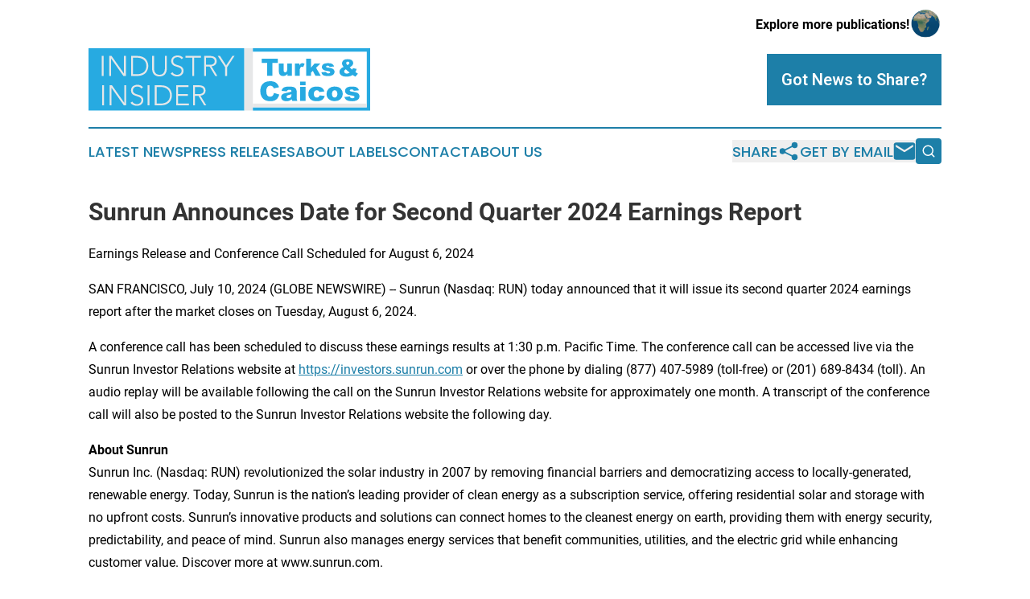

--- FILE ---
content_type: image/svg+xml
request_url: https://cdn.newsmatics.com/agp/sites/industryinsiderturkscaicos-logo-1.svg
body_size: 13954
content:
<?xml version="1.0" encoding="UTF-8" standalone="no"?>
<svg
   xmlns:dc="http://purl.org/dc/elements/1.1/"
   xmlns:cc="http://creativecommons.org/ns#"
   xmlns:rdf="http://www.w3.org/1999/02/22-rdf-syntax-ns#"
   xmlns:svg="http://www.w3.org/2000/svg"
   xmlns="http://www.w3.org/2000/svg"
   id="Layer_1"
   data-name="Layer 1"
   viewBox="0 0 400 89.580002"
   version="1.1"
   width="400"
   height="89.580002">
  <metadata
     id="metadata71">
    <rdf:RDF>
      <cc:Work
         rdf:about="">
        <dc:format>image/svg+xml</dc:format>
        <dc:type
           rdf:resource="http://purl.org/dc/dcmitype/StillImage" />
      </cc:Work>
    </rdf:RDF>
  </metadata>
  <defs
     id="defs4">
    <style
       id="style2">.cls-1{fill:#27aae1;}.cls-2{fill:#e6e7e8;}</style>
  </defs>
  <rect
     class="cls-1"
     y="0.010001221"
     width="221.31"
     height="89.559998"
     id="rect6"
     x="0" />
  <path
     class="cls-2"
     d="m 18.77,11.09 h 2.67 v 28.7 h -2.67 z"
     id="path8" />
  <path
     class="cls-2"
     d="m 29.3,11.09 h 3.44 L 50.2,36.2 h 0.07 V 11.09 H 53 v 28.7 H 49.51 L 32.05,14.69 H 32 v 25.1 h -2.7 z"
     id="path10" />
  <path
     class="cls-2"
     d="m 60.44,11.09 h 8.86 a 19,19 0 0 1 6.32,0.92 14,14 0 0 1 4.32,2.32 11.84,11.84 0 0 1 2.71,3.14 16.06,16.06 0 0 1 1.46,3.3 15.43,15.43 0 0 1 0.58,2.86 c 0.08,0.85 0.13,1.45 0.13,1.8 0,0.35 0,1 -0.13,1.8 a 15.43,15.43 0 0 1 -0.58,2.86 16.06,16.06 0 0 1 -1.46,3.3 11.65,11.65 0 0 1 -2.71,3.13 14,14 0 0 1 -4.32,2.33 19.06,19.06 0 0 1 -6.32,0.91 h -8.86 z m 2.67,26.24 h 5.51 a 18.86,18.86 0 0 0 5.3,-0.71 12.18,12.18 0 0 0 4.3,-2.16 10.21,10.21 0 0 0 2.87,-3.67 14,14 0 0 0 0,-10.65 10.26,10.26 0 0 0 -2.87,-3.7 12.36,12.36 0 0 0 -4.3,-2.17 19.23,19.23 0 0 0 -5.3,-0.71 h -5.51 z"
     id="path12" />
  <path
     class="cls-2"
     d="m 111.18,28.79 a 18.12,18.12 0 0 1 -0.53,4.41 10.12,10.12 0 0 1 -1.76,3.73 9,9 0 0 1 -3.24,2.59 13,13 0 0 1 -9.84,0 8.8,8.8 0 0 1 -3.24,-2.59 10,10 0 0 1 -1.76,-3.73 17.64,17.64 0 0 1 -0.53,-4.41 V 11.09 H 93 v 17 a 20.34,20.34 0 0 0 0.29,3.28 9.8,9.8 0 0 0 1.11,3.24 6.85,6.85 0 0 0 2.35,2.47 8.86,8.86 0 0 0 8.06,0 6.94,6.94 0 0 0 2.35,-2.47 10,10 0 0 0 1.11,-3.24 20.28,20.28 0 0 0 0.28,-3.28 v -17 h 2.68 z"
     id="path14" />
  <path
     class="cls-2"
     d="m 119.27,34.46 a 6.86,6.86 0 0 0 2.74,2.71 8,8 0 0 0 3.82,0.89 7.63,7.63 0 0 0 2.51,-0.4 6.28,6.28 0 0 0 2,-1.14 5.22,5.22 0 0 0 1.88,-4.09 4.43,4.43 0 0 0 -0.63,-2.46 5,5 0 0 0 -1.68,-1.6 12.51,12.51 0 0 0 -2.36,-1.08 c -0.88,-0.3 -1.79,-0.59 -2.72,-0.89 -0.93,-0.3 -1.83,-0.63 -2.71,-1 a 9,9 0 0 1 -2.37,-1.48 6.65,6.65 0 0 1 -1.68,-2.29 8.13,8.13 0 0 1 -0.63,-3.4 7.37,7.37 0 0 1 0.75,-3.38 7.26,7.26 0 0 1 2,-2.47 9.18,9.18 0 0 1 2.94,-1.5 11.81,11.81 0 0 1 3.48,-0.5 11.18,11.18 0 0 1 4.36,0.83 8.22,8.22 0 0 1 3.46,2.77 l -2.31,1.66 a 6.81,6.81 0 0 0 -2.37,-2.13 6.89,6.89 0 0 0 -3.22,-0.71 8.72,8.72 0 0 0 -2.47,0.35 6.28,6.28 0 0 0 -2,1 5.08,5.08 0 0 0 -1.4,1.68 5.14,5.14 0 0 0 -0.52,2.39 4.61,4.61 0 0 0 1.09,3.3 7.65,7.65 0 0 0 2.73,1.82 28.56,28.56 0 0 0 3.56,1.18 17.83,17.83 0 0 1 3.57,1.35 7.77,7.77 0 0 1 2.73,2.37 7.07,7.07 0 0 1 1.09,4.19 7.88,7.88 0 0 1 -0.72,3.45 7.56,7.56 0 0 1 -2,2.53 8.37,8.37 0 0 1 -2.85,1.55 10.55,10.55 0 0 1 -3.36,0.53 13.57,13.57 0 0 1 -5.23,-1 9.57,9.57 0 0 1 -4.09,-3.34 z"
     id="path16" />
  <path
     class="cls-2"
     d="m 147.37,13.52 h -9.8 v -2.43 h 22.28 v 2.43 h -9.8 v 26.27 h -2.68 z"
     id="path18" />
  <path
     class="cls-2"
     d="m 164.26,11.09 h 7.53 c 0.38,0 0.89,0 1.54,0 a 13.8,13.8 0 0 1 2.1,0.24 12.16,12.16 0 0 1 2.31,0.65 6.45,6.45 0 0 1 2.11,1.29 6.81,6.81 0 0 1 1.54,2.15 7.48,7.48 0 0 1 0.61,3.16 7.26,7.26 0 0 1 -0.71,3.4 6.48,6.48 0 0 1 -1.79,2.16 7.32,7.32 0 0 1 -2.36,1.24 15.79,15.79 0 0 1 -2.47,0.57 L 183,39.79 h -3 l -8.06,-13.6 h -5 v 13.6 h -2.67 z m 2.67,12.64 h 5.67 a 9.37,9.37 0 0 0 3.42,-0.53 5.73,5.73 0 0 0 2,-1.29 4.29,4.29 0 0 0 1,-1.66 6,6 0 0 0 0.26,-1.62 5.91,5.91 0 0 0 -0.26,-1.62 4.15,4.15 0 0 0 -1,-1.66 5.61,5.61 0 0 0 -2,-1.3 9.37,9.37 0 0 0 -3.42,-0.53 h -5.67 z"
     id="path20" />
  <path
     class="cls-2"
     d="M 194.11,27.41 183.58,11.09 h 3.2 l 8.66,13.61 8.87,-13.61 h 3 l -10.53,16.32 v 12.38 h -2.67 z"
     id="path22" />
  <path
     class="cls-2"
     d="M 19.35,53.2 H 22 v 28.67 h -2.65 z"
     id="path24" />
  <path
     class="cls-2"
     d="m 29.87,53.2 h 3.44 l 17.46,25.11 h 0.08 V 53.2 h 2.67 V 81.87 H 50.08 L 32.63,56.79 h -0.08 v 25.1 h -2.68 z"
     id="path26" />
  <path
     class="cls-2"
     d="m 62.15,76.57 a 6.84,6.84 0 0 0 2.73,2.71 8.1,8.1 0 0 0 3.83,0.89 7.68,7.68 0 0 0 2.51,-0.4 6.34,6.34 0 0 0 2,-1.14 5.3,5.3 0 0 0 1.38,-1.76 5.18,5.18 0 0 0 0.51,-2.33 4.55,4.55 0 0 0 -0.63,-2.47 5.05,5.05 0 0 0 -1.68,-1.6 12.59,12.59 0 0 0 -2.37,-1.07 c -0.88,-0.3 -1.78,-0.59 -2.72,-0.89 -0.94,-0.3 -1.83,-0.63 -2.71,-1 a 9.18,9.18 0 0 1 -2.37,-1.48 6.65,6.65 0 0 1 -1.63,-2.3 8.17,8.17 0 0 1 -0.62,-3.4 7.34,7.34 0 0 1 0.74,-3.38 7.19,7.19 0 0 1 2,-2.47 9.13,9.13 0 0 1 2.93,-1.5 11.83,11.83 0 0 1 3.49,-0.51 11.31,11.31 0 0 1 4.35,0.83 8.27,8.27 0 0 1 3.46,2.78 l -2.29,1.71 a 6.63,6.63 0 0 0 -2.37,-2.13 6.85,6.85 0 0 0 -3.21,-0.71 8.67,8.67 0 0 0 -2.47,0.35 6,6 0 0 0 -2.05,1 5.2,5.2 0 0 0 -1.4,1.68 5.14,5.14 0 0 0 -0.52,2.39 4.61,4.61 0 0 0 1.09,3.3 7.65,7.65 0 0 0 2.73,1.82 28.73,28.73 0 0 0 3.57,1.18 17.16,17.16 0 0 1 3.57,1.31 7.69,7.69 0 0 1 2.73,2.37 7,7 0 0 1 1.1,4.19 7.88,7.88 0 0 1 -0.73,3.45 7.76,7.76 0 0 1 -2,2.53 8.69,8.69 0 0 1 -2.86,1.55 10.55,10.55 0 0 1 -3.36,0.53 13.57,13.57 0 0 1 -5.23,-1 9.64,9.64 0 0 1 -4.09,-3.34 z"
     id="path28" />
  <path
     class="cls-2"
     d="m 83.89,53.2 h 2.67 v 28.67 h -2.67 z"
     id="path30" />
  <path
     class="cls-2"
     d="m 94.05,53.2 h 8.87 a 19.37,19.37 0 0 1 6.32,0.91 14.08,14.08 0 0 1 4.31,2.33 11.52,11.52 0 0 1 2.71,3.14 15,15 0 0 1 1.46,3.3 15.26,15.26 0 0 1 0.59,2.85 c 0.08,0.86 0.12,1.46 0.12,1.81 0,0.35 0,0.95 -0.12,1.8 a 15.26,15.26 0 0 1 -0.59,2.85 14.65,14.65 0 0 1 -1.46,3.3 11.37,11.37 0 0 1 -2.71,3.14 13.87,13.87 0 0 1 -4.31,2.33 19.1,19.1 0 0 1 -6.32,0.91 h -8.87 z m 2.68,26.24 h 5.51 a 18.91,18.91 0 0 0 5.3,-0.71 12,12 0 0 0 4.29,-2.16 10.24,10.24 0 0 0 2.88,-3.71 14,14 0 0 0 0,-10.65 10.2,10.2 0 0 0 -2.88,-3.7 12.06,12.06 0 0 0 -4.29,-2.17 19.28,19.28 0 0 0 -5.3,-0.71 h -5.51 z"
     id="path32" />
  <path
     class="cls-2"
     d="M 124.43,53.2 H 142 v 2.43 H 127.1 V 65.84 H 141 v 2.43 h -13.9 v 11.17 h 15.51 v 2.43 h -18.18 z"
     id="path34" />
  <path
     class="cls-2"
     d="m 148.44,53.2 h 7.56 1.54 a 15.48,15.48 0 0 1 2.1,0.25 12.89,12.89 0 0 1 2.31,0.64 6.69,6.69 0 0 1 2.11,1.3 6.81,6.81 0 0 1 1.54,2.15 7.44,7.44 0 0 1 0.6,3.15 7.16,7.16 0 0 1 -0.71,3.41 6.45,6.45 0 0 1 -1.78,2.16 7.32,7.32 0 0 1 -2.36,1.24 14.77,14.77 0 0 1 -2.48,0.56 l 8.34,13.77 h -3 l -8.06,-13.6 h -5 v 13.6 h -2.67 z m 2.67,12.64 h 5.67 a 9.37,9.37 0 0 0 3.42,-0.53 5.48,5.48 0 0 0 2,-1.3 4.07,4.07 0 0 0 1,-1.66 5.91,5.91 0 0 0 0.26,-1.62 6,6 0 0 0 -0.26,-1.62 4.1,4.1 0 0 0 -1,-1.65 5.48,5.48 0 0 0 -2,-1.3 9.37,9.37 0 0 0 -3.42,-0.53 h -5.67 z"
     id="path36" />
  <path
     class="cls-1"
     d="m 246.06,15.13 h 22.83 v 6 h -7.66 v 18.31 h -7.51 v -18.3 h -7.66 z"
     id="path38" />
  <path
     class="cls-1"
     d="m 288.94,39.45 h -6.3 v -2.86 a 9.19,9.19 0 0 1 -2.84,2.51 7.56,7.56 0 0 1 -3.53,0.74 5.76,5.76 0 0 1 -4.37,-1.66 q -1.57,-1.66 -1.58,-5.13 V 21.79 h 6.78 v 9.69 a 3.52,3.52 0 0 0 0.62,2.35 2.15,2.15 0 0 0 1.72,0.7 2.45,2.45 0 0 0 2,-0.93 5.31,5.31 0 0 0 0.78,-3.33 v -8.48 h 6.74 z"
     id="path40" />
  <path
     class="cls-1"
     d="m 293.11,21.79 h 6.32 v 2.89 a 6.76,6.76 0 0 1 1.88,-2.58 4,4 0 0 1 2.39,-0.7 7.11,7.11 0 0 1 3.27,0.93 l -2.09,4.8 a 5.24,5.24 0 0 0 -1.89,-0.49 2.31,2.31 0 0 0 -2.05,1.09 q -1.05,1.54 -1.05,5.77 v 5.91 h -6.78 z"
     id="path42" />
  <path
     class="cls-1"
     d="m 309.24,15.13 h 6.9 v 12.55 l 5,-5.85 h 8.31 l -6.32,6.17 6.69,11.45 h -7.61 l -3.56,-7.06 -2.55,2.48 v 4.58 h -6.9 z"
     id="path44" />
  <path
     class="cls-1"
     d="m 330.7,34.55 6.7,-0.63 a 3.35,3.35 0 0 0 1.16,1.71 4.1,4.1 0 0 0 4.1,-0.06 1.3,1.3 0 0 0 0.58,-1.08 1.21,1.21 0 0 0 -0.76,-1.12 14,14 0 0 0 -2.9,-0.7 30,30 0 0 1 -4.89,-1.14 5,5 0 0 1 -2.3,-1.76 4.55,4.55 0 0 1 -0.94,-2.83 4.67,4.67 0 0 1 1,-3 6,6 0 0 1 2.79,-1.88 14.64,14.64 0 0 1 4.76,-0.62 16.49,16.49 0 0 1 4.65,0.48 6.1,6.1 0 0 1 2.5,1.49 7.74,7.74 0 0 1 1.67,2.74 l -6.4,0.63 a 2.21,2.21 0 0 0 -0.83,-1.25 3.41,3.41 0 0 0 -1.92,-0.53 2.73,2.73 0 0 0 -1.67,0.41 1.2,1.2 0 0 0 -0.52,1 1.05,1.05 0 0 0 0.66,1 10.78,10.78 0 0 0 2.89,0.6 19.21,19.21 0 0 1 5,1.06 5.54,5.54 0 0 1 2.52,1.93 4.79,4.79 0 0 1 0.87,2.77 5.47,5.47 0 0 1 -0.92,3 6.25,6.25 0 0 1 -2.91,2.29 13.91,13.91 0 0 1 -5.39,0.85 c -3.22,0 -5.51,-0.45 -6.88,-1.37 a 6.22,6.22 0 0 1 -2.62,-3.99 z"
     id="path46" />
  <path
     class="cls-1"
     d="m 375.56,28.52 5.28,1.18 a 16.24,16.24 0 0 1 -1.88,4.41 l 2.54,1.74 c 0.31,0.2 0.71,0.43 1.2,0.71 l -3.64,4.23 c -0.66,-0.35 -1.35,-0.76 -2.06,-1.23 -0.71,-0.47 -1.35,-0.86 -1.92,-1.19 a 13.42,13.42 0 0 1 -3.51,1.69 19.21,19.21 0 0 1 -5.57,0.73 q -4.86,0 -7.23,-2 a 6.24,6.24 0 0 1 -2.37,-4.91 6.39,6.39 0 0 1 1.39,-3.92 10.39,10.39 0 0 1 4.56,-3.13 11.91,11.91 0 0 1 -1.82,-2.79 6.07,6.07 0 0 1 -0.5,-2.42 5.37,5.37 0 0 1 2,-4.26 c 1.32,-1.12 3.31,-1.67 6,-1.67 2.69,0 4.74,0.53 6,1.59 a 4.8,4.8 0 0 1 1.92,3.81 5.06,5.06 0 0 1 -0.59,2.39 6.17,6.17 0 0 1 -1.41,1.86 36.41,36.41 0 0 1 -3,2.12 42.57,42.57 0 0 0 3.7,3.3 14.88,14.88 0 0 0 0.91,-2.24 z m -10.16,1.64 a 7.19,7.19 0 0 0 -1.85,1.67 2.63,2.63 0 0 0 -0.46,1.48 2.84,2.84 0 0 0 1.05,2.16 3.88,3.88 0 0 0 2.72,0.94 7.87,7.87 0 0 0 4.06,-1.41 c -1.44,-1.1 -3.28,-2.72 -5.52,-4.84 z m 2.4,-5.9 a 7.3,7.3 0 0 0 2,-1.55 2.55,2.55 0 0 0 0.71,-1.59 1.71,1.71 0 0 0 -0.6,-1.32 2.69,2.69 0 0 0 -3.31,0.06 1.84,1.84 0 0 0 -0.65,1.41 c 0.05,0.69 0.64,1.68 1.85,2.99 z"
     id="path48" />
  <path
     class="cls-1"
     d="m 263.38,64.16 7.5,2.27 a 14,14 0 0 1 -2.38,5.27 10.41,10.41 0 0 1 -4,3.2 15.21,15.21 0 0 1 -6.13,1.07 17.9,17.9 0 0 1 -7.38,-1.31 11.64,11.64 0 0 1 -4.94,-4.62 15.69,15.69 0 0 1 -2.08,-8.46 q 0,-6.87 3.66,-10.56 3.66,-3.69 10.34,-3.69 c 3.49,0 6.24,0.7 8.23,2.11 a 12.42,12.42 0 0 1 4.45,6.5 l -7.55,1.68 a 6.63,6.63 0 0 0 -0.84,-1.85 5,5 0 0 0 -1.75,-1.51 5.12,5.12 0 0 0 -2.33,-0.53 5,5 0 0 0 -4.46,2.34 10,10 0 0 0 -1.17,5.46 q 0,4.6 1.4,6.31 a 5.51,5.51 0 0 0 7.64,0.33 8.55,8.55 0 0 0 1.79,-4.01 z"
     id="path50" />
  <path
     class="cls-1"
     d="m 281.54,61.93 -7.36,-0.77 a 8.38,8.38 0 0 1 1.2,-3 6.76,6.76 0 0 1 2.26,-1.91 9.43,9.43 0 0 1 2.91,-0.91 24,24 0 0 1 4,-0.32 31.53,31.53 0 0 1 5.55,0.39 7.05,7.05 0 0 1 3.5,1.61 5.66,5.66 0 0 1 1.55,2.41 8.66,8.66 0 0 1 0.57,3 v 8.86 a 10.73,10.73 0 0 0 0.18,2.22 10.2,10.2 0 0 0 0.78,2.05 h -7.22 a 7.78,7.78 0 0 1 -0.57,-1.18 10.63,10.63 0 0 1 -0.26,-1.28 9.94,9.94 0 0 1 -3,2.08 12.44,12.44 0 0 1 -4.75,0.83 7.93,7.93 0 0 1 -5.45,-1.66 5.28,5.28 0 0 1 -1.86,-4.1 5.39,5.39 0 0 1 1.34,-3.76 q 1.35,-1.47 4.95,-2.19 4.33,-0.87 5.61,-1.22 a 25.09,25.09 0 0 0 2.73,-0.92 2.71,2.71 0 0 0 -0.59,-2 2.93,2.93 0 0 0 -2.06,-0.57 5.24,5.24 0 0 0 -2.83,0.61 3.21,3.21 0 0 0 -1.18,1.73 z m 6.67,4.05 c -1.06,0.37 -2.16,0.71 -3.31,1 a 7.51,7.51 0 0 0 -3,1.23 1.89,1.89 0 0 0 -0.64,1.41 1.93,1.93 0 0 0 0.63,1.49 2.71,2.71 0 0 0 1.86,0.57 4.81,4.81 0 0 0 2.39,-0.62 3.78,3.78 0 0 0 1.57,-1.52 5.09,5.09 0 0 0 0.47,-2.34 z"
     id="path52" />
  <path
     class="cls-1"
     d="m 300.62,47.79 h 7.69 v 5.23 h -7.69 z m 0,7.63 h 7.69 v 20.07 h -7.69 z"
     id="path54" />
  <path
     class="cls-1"
     d="m 328.19,67.64 7.31,0.83 a 10.26,10.26 0 0 1 -2,4 9.32,9.32 0 0 1 -3.53,2.6 14,14 0 0 1 -5.45,0.92 20.41,20.41 0 0 1 -5.32,-0.59 9.34,9.34 0 0 1 -3.65,-1.93 9.7,9.7 0 0 1 -2.4,-3.12 11,11 0 0 1 -0.87,-4.76 11.14,11.14 0 0 1 1.06,-5.15 9.25,9.25 0 0 1 2.11,-2.71 10.14,10.14 0 0 1 2.76,-1.79 15.44,15.44 0 0 1 5.76,-0.92 c 3.28,0 5.78,0.58 7.5,1.76 a 9.28,9.28 0 0 1 3.62,5.14 l -7.24,1 a 3.38,3.38 0 0 0 -1.24,-1.94 4,4 0 0 0 -2.41,-0.65 3.9,3.9 0 0 0 -3.09,1.37 6.18,6.18 0 0 0 -1.11,4.09 5.37,5.37 0 0 0 1.17,3.75 3.85,3.85 0 0 0 3,1.28 4.08,4.08 0 0 0 2.54,-0.77 4.61,4.61 0 0 0 1.48,-2.41 z"
     id="path56" />
  <path
     class="cls-1"
     d="m 338.09,65.52 a 10,10 0 0 1 3.1,-7.57 11.6,11.6 0 0 1 8.37,-3 q 6,0 9.11,3.49 a 10.95,10.95 0 0 1 -0.6,14.53 q -3.06,3 -8.49,2.95 a 12,12 0 0 1 -7.82,-2.45 9.86,9.86 0 0 1 -3.67,-7.95 z m 7.71,0 a 6,6 0 0 0 1.09,4 3.55,3.55 0 0 0 5.46,0 6.26,6.26 0 0 0 1.07,-4.06 5.89,5.89 0 0 0 -1.08,-3.88 3.34,3.34 0 0 0 -2.67,-1.28 3.47,3.47 0 0 0 -2.77,1.29 6,6 0 0 0 -1.1,3.91 z"
     id="path58" />
  <path
     class="cls-1"
     d="m 363.49,69.93 7.63,-0.72 a 3.84,3.84 0 0 0 1.32,1.94 4,4 0 0 0 2.27,0.59 3.85,3.85 0 0 0 2.4,-0.66 1.49,1.49 0 0 0 0.66,-1.23 1.4,1.4 0 0 0 -0.87,-1.28 15.62,15.62 0 0 0 -3.3,-0.79 34.54,34.54 0 0 1 -5.57,-1.3 5.75,5.75 0 0 1 -2.62,-2 5.14,5.14 0 0 1 -1.07,-3.22 5.28,5.28 0 0 1 1.15,-3.42 6.83,6.83 0 0 1 3.18,-2.14 16.57,16.57 0 0 1 5.42,-0.71 18.59,18.59 0 0 1 5.3,0.55 6.81,6.81 0 0 1 2.85,1.7 8.9,8.9 0 0 1 1.9,3.12 l -7.29,0.71 a 2.49,2.49 0 0 0 -1,-1.41 3.79,3.79 0 0 0 -2.19,-0.61 3.18,3.18 0 0 0 -1.9,0.46 1.37,1.37 0 0 0 -0.59,1.13 1.19,1.19 0 0 0 0.83,1.15 12.28,12.28 0 0 0 3.29,0.68 22.39,22.39 0 0 1 5.71,1.21 6.3,6.3 0 0 1 2.86,2.2 5.45,5.45 0 0 1 1,3.16 6.21,6.21 0 0 1 -1.05,3.38 7.14,7.14 0 0 1 -3.3,2.61 15.89,15.89 0 0 1 -6.15,1 q -5.51,0 -7.84,-1.57 a 7,7 0 0 1 -3.03,-4.53 z"
     id="path60" />
  <rect
     class="cls-2"
     x="221.31"
     y="0.010001221"
     width="12.11"
     height="89.559998"
     id="rect62" />
  <polygon
     class="cls-1"
     points="233.44,244.79 233.44,240 395.24,240 395.24,160 233.44,160 233.44,155.21 400,155.21 400,244.79 "
     id="polygon64"
     transform="translate(0,-155.21)" />
  <rect
     class="cls-2"
     x="233.44"
     y="79.43"
     width="161.8"
     height="5.3499999"
     id="rect66" />
</svg>
